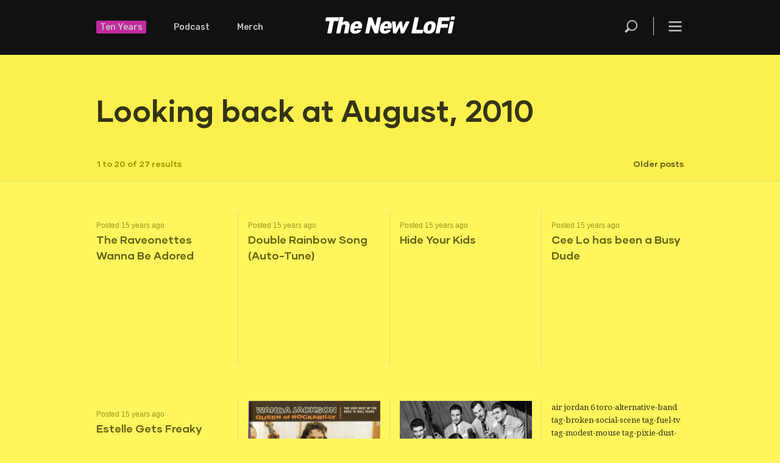

--- FILE ---
content_type: text/html; charset=UTF-8
request_url: https://thenewlofi.com/2010/08/
body_size: 10314
content:
<!DOCTYPE html>
<html lang="en-US" class="no-js no-svg">
<head>
<!-- Google tag (gtag.js) -->
<script async src="https://www.googletagmanager.com/gtag/js?id=G-5FF4T8BD45"></script>
<script>
  window.dataLayer = window.dataLayer || [];
  function gtag(){dataLayer.push(arguments);}
  gtag('js', new Date());

  gtag('config', 'G-5FF4T8BD45');
</script>
	
	
	
<meta charset="UTF-8">
<meta name="viewport" content="width=device-width, initial-scale=1">
<link rel="profile" href="https://gmpg.org/xfn/11">

<script>(function(html){html.className = html.className.replace(/\bno-js\b/,'js')})(document.documentElement);</script>
<title>15 years ago &#8211; The New LoFi</title>
<meta name='robots' content='max-image-preview:large' />
<link rel='dns-prefetch' href='//fonts.googleapis.com' />
<link href='https://fonts.gstatic.com' crossorigin rel='preconnect' />
<link rel="alternate" type="application/rss+xml" title="The New LoFi &raquo; Feed" href="https://thenewlofi.com/feed/" />
<link rel="alternate" type="application/rss+xml" title="The New LoFi &raquo; Comments Feed" href="https://thenewlofi.com/comments/feed/" />

<link rel="alternate" type="application/rss+xml" title="Podcast Feed: The New LoFi Mixtape (MP3 Feed)" href="https://thenewlofi.com/feed/mp3/" />
<link rel="alternate" type="application/rss+xml" title="Podcast Feed: The New LoFi Mixtape (Monthly Mixtape)" href="https://thenewlofi.com/feed/tnlf-mixtape/" />
<style id='wp-img-auto-sizes-contain-inline-css' type='text/css'>
img:is([sizes=auto i],[sizes^="auto," i]){contain-intrinsic-size:3000px 1500px}
/*# sourceURL=wp-img-auto-sizes-contain-inline-css */
</style>
<link rel='stylesheet' id='podlove-frontend-css-css' href='https://thenewlofi.com/wp-content/plugins/podlove-podcasting-plugin-for-wordpress/css/frontend.css?ver=1.0' type='text/css' media='all' />
<link rel='stylesheet' id='podlove-admin-font-css' href='https://thenewlofi.com/wp-content/plugins/podlove-podcasting-plugin-for-wordpress/css/admin-font.css?ver=4.2.7' type='text/css' media='all' />
<style id='wp-emoji-styles-inline-css' type='text/css'>

	img.wp-smiley, img.emoji {
		display: inline !important;
		border: none !important;
		box-shadow: none !important;
		height: 1em !important;
		width: 1em !important;
		margin: 0 0.07em !important;
		vertical-align: -0.1em !important;
		background: none !important;
		padding: 0 !important;
	}
/*# sourceURL=wp-emoji-styles-inline-css */
</style>
<style id='wp-block-library-inline-css' type='text/css'>
:root{--wp-block-synced-color:#7a00df;--wp-block-synced-color--rgb:122,0,223;--wp-bound-block-color:var(--wp-block-synced-color);--wp-editor-canvas-background:#ddd;--wp-admin-theme-color:#007cba;--wp-admin-theme-color--rgb:0,124,186;--wp-admin-theme-color-darker-10:#006ba1;--wp-admin-theme-color-darker-10--rgb:0,107,160.5;--wp-admin-theme-color-darker-20:#005a87;--wp-admin-theme-color-darker-20--rgb:0,90,135;--wp-admin-border-width-focus:2px}@media (min-resolution:192dpi){:root{--wp-admin-border-width-focus:1.5px}}.wp-element-button{cursor:pointer}:root .has-very-light-gray-background-color{background-color:#eee}:root .has-very-dark-gray-background-color{background-color:#313131}:root .has-very-light-gray-color{color:#eee}:root .has-very-dark-gray-color{color:#313131}:root .has-vivid-green-cyan-to-vivid-cyan-blue-gradient-background{background:linear-gradient(135deg,#00d084,#0693e3)}:root .has-purple-crush-gradient-background{background:linear-gradient(135deg,#34e2e4,#4721fb 50%,#ab1dfe)}:root .has-hazy-dawn-gradient-background{background:linear-gradient(135deg,#faaca8,#dad0ec)}:root .has-subdued-olive-gradient-background{background:linear-gradient(135deg,#fafae1,#67a671)}:root .has-atomic-cream-gradient-background{background:linear-gradient(135deg,#fdd79a,#004a59)}:root .has-nightshade-gradient-background{background:linear-gradient(135deg,#330968,#31cdcf)}:root .has-midnight-gradient-background{background:linear-gradient(135deg,#020381,#2874fc)}:root{--wp--preset--font-size--normal:16px;--wp--preset--font-size--huge:42px}.has-regular-font-size{font-size:1em}.has-larger-font-size{font-size:2.625em}.has-normal-font-size{font-size:var(--wp--preset--font-size--normal)}.has-huge-font-size{font-size:var(--wp--preset--font-size--huge)}.has-text-align-center{text-align:center}.has-text-align-left{text-align:left}.has-text-align-right{text-align:right}.has-fit-text{white-space:nowrap!important}#end-resizable-editor-section{display:none}.aligncenter{clear:both}.items-justified-left{justify-content:flex-start}.items-justified-center{justify-content:center}.items-justified-right{justify-content:flex-end}.items-justified-space-between{justify-content:space-between}.screen-reader-text{border:0;clip-path:inset(50%);height:1px;margin:-1px;overflow:hidden;padding:0;position:absolute;width:1px;word-wrap:normal!important}.screen-reader-text:focus{background-color:#ddd;clip-path:none;color:#444;display:block;font-size:1em;height:auto;left:5px;line-height:normal;padding:15px 23px 14px;text-decoration:none;top:5px;width:auto;z-index:100000}html :where(.has-border-color){border-style:solid}html :where([style*=border-top-color]){border-top-style:solid}html :where([style*=border-right-color]){border-right-style:solid}html :where([style*=border-bottom-color]){border-bottom-style:solid}html :where([style*=border-left-color]){border-left-style:solid}html :where([style*=border-width]){border-style:solid}html :where([style*=border-top-width]){border-top-style:solid}html :where([style*=border-right-width]){border-right-style:solid}html :where([style*=border-bottom-width]){border-bottom-style:solid}html :where([style*=border-left-width]){border-left-style:solid}html :where(img[class*=wp-image-]){height:auto;max-width:100%}:where(figure){margin:0 0 1em}html :where(.is-position-sticky){--wp-admin--admin-bar--position-offset:var(--wp-admin--admin-bar--height,0px)}@media screen and (max-width:600px){html :where(.is-position-sticky){--wp-admin--admin-bar--position-offset:0px}}

/*# sourceURL=wp-block-library-inline-css */
</style>
<style id='classic-theme-styles-inline-css' type='text/css'>
/*! This file is auto-generated */
.wp-block-button__link{color:#fff;background-color:#32373c;border-radius:9999px;box-shadow:none;text-decoration:none;padding:calc(.667em + 2px) calc(1.333em + 2px);font-size:1.125em}.wp-block-file__button{background:#32373c;color:#fff;text-decoration:none}
/*# sourceURL=/wp-includes/css/classic-themes.min.css */
</style>
<link rel='stylesheet' id='twentyseventeen-fonts-css' href='https://fonts.googleapis.com/css?family=Libre+Franklin%3A300%2C300i%2C400%2C400i%2C600%2C600i%2C800%2C800i&#038;subset=latin%2Clatin-ext' type='text/css' media='all' />
<link rel='stylesheet' id='twentyseventeen-style-css' href='https://thenewlofi.com/wp-content/themes/cmylofi_v03/style.css?ver=6.9' type='text/css' media='all' />
<script>if (document.location.protocol != "https:") { document.location = document.URL.replace(/^http:/i, "https:"); }</script><script type="text/javascript" src="https://thenewlofi.com/wp-content/plugins/podlove-web-player/web-player/embed.js?ver=5.9.2" id="podlove-web-player-player-js"></script>
<script type="text/javascript" src="https://thenewlofi.com/wp-content/plugins/podlove-web-player/js/cache.js?ver=5.9.2" id="podlove-web-player-player-cache-js"></script>
<script type="text/javascript" src="https://thenewlofi.com/wp-content/plugins/related-posts-thumbnails/assets/js/front.min.js?ver=4.3.1" id="rpt_front_style-js"></script>
<script type="text/javascript" src="https://thenewlofi.com/wp-includes/js/jquery/jquery.min.js?ver=3.7.1" id="jquery-core-js"></script>
<script type="text/javascript" src="https://thenewlofi.com/wp-includes/js/jquery/jquery-migrate.min.js?ver=3.4.1" id="jquery-migrate-js"></script>
<script type="text/javascript" src="https://thenewlofi.com/wp-content/plugins/related-posts-thumbnails/assets/js/lazy-load.js?ver=4.3.1" id="rpt-lazy-load-js"></script>
<link rel="https://api.w.org/" href="https://thenewlofi.com/wp-json/" /><link rel="EditURI" type="application/rsd+xml" title="RSD" href="https://thenewlofi.com/xmlrpc.php?rsd" />
<meta name="generator" content="WordPress 6.9" />
        <style>
            #related_posts_thumbnails li {
                border-right: 1px solid #dddddd;
                background-color: #fbee5d            }

            #related_posts_thumbnails li:hover {
                background-color: #fbee5d;
            }

            .relpost_content {
                font-size: 20px;
                color: #666314;
            }

            .relpost-block-single {
                background-color: #fbee5d;
                border-right: 1px solid #dddddd;
                border-left: 1px solid #dddddd;
                margin-right: -1px;
            }

            .relpost-block-single:hover {
                background-color: #fbee5d;
            }
        </style>

            
<link rel="shortcut icon" href="https://thenewlofi.com/wp-content/themes/cmylofi_v03/gui/lofi_favicon.ico" type="image/x-icon" />
      
      
      

<link rel="preload" as="font" href="https://thenewlofi.com/wp-content/fonts/gilmer-bold.woff2" type="font/woff2" crossorigin="anonymous" />
<link rel="preload" as="font" href="https://thenewlofi.com/wp-content/fonts/gilmer-bold.woff" type="font/woff2" crossorigin="anonymous" />


<link rel="preload" as="font" href="https://thenewlofi.com/wp-content/fonts/gilmer-regular.woff2" type="font/woff2" crossorigin="anonymous" />
<link rel="preload" as="font" href="https://thenewlofi.com/wp-content/fonts/gilmer-regular.woff" type="font/woff2" crossorigin="anonymous" />
    

<link href="https://fonts.googleapis.com/css?family=Rubik:300,500,700" rel="stylesheet">

    
<link href="https://fonts.googleapis.com/css?family=Vollkorn" rel="stylesheet">
<link href="https://fonts.googleapis.com/css?family=Source+Serif+Pro" rel="stylesheet">
<link href="https://fonts.googleapis.com/css?family=Noto+Serif" rel="stylesheet">
<link href="https://fonts.googleapis.com/css?family=Song+Myung" rel="stylesheet">
<link href="https://fonts.googleapis.com/css?family=Noto+Serif+JP:300" rel="stylesheet">
    
    
    
<link rel="stylesheet" href="https://thenewlofi.com/wp-content/themes/cmylofi_v03/css/global.css" />
<link rel="stylesheet" href="https://thenewlofi.com/wp-content/themes/cmylofi_v03/css/home.css" />
<link rel="stylesheet" href="https://thenewlofi.com/wp-content/themes/cmylofi_v03/css/single-v01.css" />
<link rel="stylesheet" href="https://thenewlofi.com/wp-content/themes/cmylofi_v03/css/results.css" />
<link rel="stylesheet" href="https://thenewlofi.com/wp-content/themes/cmylofi_v03/css/about.css" />
<link rel="stylesheet" href="https://thenewlofi.com/wp-content/themes/cmylofi_v03/css/tenyears.css" />
 <!-- 
<link rel="stylesheet" href="https://thenewlofi.com/wp-content/themes/cmylofi_v03/css/tile.css" />
-->
<link rel='stylesheet' media='screen and (max-width: 1280px)' href="https://thenewlofi.com/wp-content/themes/cmylofi_v03/css/1050.css"  />
<link rel='stylesheet' media='screen and (max-width: 1050px)' href="https://thenewlofi.com/wp-content/themes/cmylofi_v03/css/iphone.css"  />

    
    
<link rel="apple-touch-icon" href="https://thenewlofi.com/wp-content/themes/cmylofi_v03/gui/iphone_icon.png" sizes="57x57" />
<link rel="apple-touch-icon" href="https://thenewlofi.com/wp-content/themes/cmylofi_v03/gui/iphone_icon-72x72.png" sizes="72x72" />
<link rel="apple-touch-icon" href="https://thenewlofi.com/wp-content/themes/cmylofi_v03/gui/iphone_icon-114x114.png" sizes="114x114" />
<link rel="apple-touch-icon" href="https://thenewlofi.com/wp-content/themes/cmylofi_v03/gui/iphone_icon-192x192.png" sizes="192x192" />
    
    
    
    
      
<script type="text/javascript" src="https://thenewlofi.com/wp-content/themes/cmylofi_v03/js/menus.js"></script>  
<script type="text/javascript" src="https://thenewlofi.com/wp-content/themes/cmylofi_v03/js/videoresize.js"></script>   
<style> 
/* to the body element */
.noscroll { overflow: hidden; }

.overlay { 
   position: fixed; 
   overflow-y: scroll;
   top: 0; right: 0; bottom: 0; left: 0; }

	/* for some reason this aria code is being added to the related post thumbnails so that they don't appear. 
[aria-hidden="true"] { display: none; }
[aria-hidden="false"] { display: block; }
	*/
</style> 
    
    
    

    
</head>

<body data-rsssl=1 class="archive date wp-theme-cmylofi_v03 group-blog hfeed has-header-image page-two-column colors-light">
    
    
    
<main>

    
   <header>
     <h1><a href="/">The New LoFi</a></h1>
     <dl>
       <dt><a href="/ten/" style="background: #F3C; padding: 2px 6px; border-radius:2px; color:#fff;">Ten Years</a></dt>
       <dt><a href="/category/mixtapes/">Podcast</a></dt>
       <dt><a href="/merch/">Merch</a></dt> 
       <dt id="btn-menu" onclick="openNav()"><a href="javascript:void(0)" class="open-overlay">Menu</a></dt>
       <dt id="btn-menuclose" onclick="closeNav()"><a href="javascript:void(0)" class="close-overlay">&times;</a></dt>
       <dt id="btn-search" onclick="openSearch()"><a href="javascript:void(0)" >Search</a></dt>
     </dl>
   </header>
   
   
   <hr />
   
    
   <nav class="overlay" aria-hidden="true">
     <dl>
       <dt>The New LoFi</dt>
       <dd><a href="/about/">About</a></dd>
       <dd><a href="mailto:superfresh@thenewlofi.com">Contact</a></dd>
       <dd><a rel="nofollow" href="https://www.submithub.com/blog/the-new-lofi/">Submit Your Music</a></dd>
       <dd><a href="/apprenticeship/">Apprenticeship</a></dd>
       <dd><a href="https://www.thenewlofi.com/privacy-policy/">Privacy Policy</a></dd>
       <!-- <dd><a href="/support-tnlf/">Support</a></dd> -->
       <dt>Staff <a class="keys_words" href="https://odegardcarpets.com/fafbdgashop/sport/dlya-dosuga/kartyny-po-nomeram/161859722-almaznaya-mozaika-na-podramnike-strateg-premium-nizhnist-rozhevih">Алмазная мозаика на подрамнике strateg премиум ніжність рожевих півоній без підрамника розміром 40х50 см — цена 446 грн в каталоге Картины по номерам ✓ Купить товары для спорта по доступной цене на Шафе , Украина #161859722</a> Writers</dt>
       <dd><a href="/author/dbakun/">Damon Gregory</a></dd>
       <dd><a href="/author/jmichael/">James Michael</a></dd>
       <dd><a href="/author/jchristensen/">Jarrett Edmund</a></dd>
       <dd><a href="/author/buzoma/">Bobby Uzoma</a></dd>
       <dd><a href="/author/jdonovan/">James Donovan</a></dd>
       <dd><a href="/author/ncaruso/">Nico Carusoo</a></dd>
       <dd><a href="/author/blacey/">Bruno Lacey</a></dd>
       <dd><a href="/author/ccilliers/">Chris Cilliers</a></dd>
       <dd><a href="/author/tsurey/">Ol Wallace</a></dd>
    </dl>
       
     <dl>
       <dt>All Sections</dt>
       <dd><a href="/category/mixtapes/">Mixtapes</a></dd>
       <dd><a href="/archives/">The Archives</a></dd>
       <dd><a href="/category/fresh-music/">Latest</a></dd>
       <!-- <dd><a href="/category/radar/">News</a></dd> --> <!-- news, new releases, and "Music radar" becomes reposts from soundcloud -->
       <dd><a href="/category/interviews/">Interviews</a></dd> 
       <dd><a href="/category/stories/">Stories</a></dd>
       <dd><a href="/merch/">Merch</a></dd>
       <dd><a href="/ten/">Ten Years</a></dd>
       <!-- <dd><a href="xxx">Festivals</a></dd> -->
       <!--
       <dd><a href="xxx">Gear Reviews</a></dd>
       <dd><a href="xxx">News</a></dd>
       <dd><a href="xxx">Shop</a></dd> -->
       
       <dt>Social Media</dt>
       <dd><a rel="nofollow" href="https://soundcloud.com/thenewlofi" target="_blank">Soundcloud</a></dd>
       <dd><a rel="nofollow" href="https://www.instagram.com/thenewlofi/" target="_blank">Instagram</a></dd>
       <dd><a rel="nofollow" href="https://twitter.com/thenewlofi" target="_blank">Twitter</a></dd>
       <dd><a rel="nofollow" href="https://hypem.com/site/the+new+lofi/15524">The Hype Machine</a></dd>
       <!-- <dd><a href="xxx">YouTube</a></dd>
       <dd><a href="xxx">Vimeo</a></dd> -->
       <dd><a rel="nofollow" href="https://www.facebook.com/newlofi/" target="_blank">Facebook</a></dd>
       <dd><a rel="nofollow" href="https://open.spotify.com/user/thenewlofi" target="_blank">Spotify</a></dd>
	   <dd><a rel="nofollow" href="https://bsky.app/profile/thenewlofi.bsky.social" target="_blank">Bluesky</a></dd>
   </dl>
     
     <dl>
       <dt>Mixtapes</dt>
        <dd><a href="https://thenewlofi.com/christmas-in-the-islands/">Christmas In The Islands</a></dd>
        <dd><a href="https://thenewlofi.com/november-2025-mixtape/">November 2025 Mixtape</a></dd>
        <dd><a href="https://thenewlofi.com/october-2025-mixtape/">October 2025 Mixtape</a></dd>
        <dd><a href="https://thenewlofi.com/september-2025-mixtape/">September 2025 Mixtape</a></dd>
        <dd><a href="https://thenewlofi.com/august-2025-mixtape/">August 2025 Mixtape</a></dd>
        <dd><a href="https://thenewlofi.com/july-2025-mixtape/">July 2025 Mixtape</a></dd>
        <dd><a href="https://thenewlofi.com/june-2025-mixtape/">June 2025 Mixtape</a></dd>
        <dd><a href="https://thenewlofi.com/may-2025-mixtape/">May 2025 Mixtape</a></dd>
        <dd><a href="https://thenewlofi.com/april-2025-mixtape/">April 2025 Mixtape</a></dd>
        <dd><a href="https://thenewlofi.com/march-2025-mixtape/">March 2025 Mixtape</a></dd>
        <dd><a href="https://thenewlofi.com/february-2025-mixtape/">February 2025 Mixtape</a></dd>
        <dd><a href="https://thenewlofi.com/january-2025-mixtape/">January 2025 Mixtape</a></dd>
        <dd><a href="https://thenewlofi.com/christmas-at-the-movies-mixtape/">Christmas at the Movies Mixtape</a></dd>
        <dd><a href="https://thenewlofi.com/december-2024-mixtape/">December 2024 Mixtape</a></dd>
        <dd><a href="https://thenewlofi.com/november-2024-mixtape/">November 2024 Mixtape</a></dd>
 
       <dd class="more"><a href="/category/mixtapes/">&nbsp;+&nbsp;&nbsp;See all mixtapes</a></dd>
     </dl>
    
     <dl>
       <dt>Regulars</dt>
       <!-- <dd><a href="/category/motevideo-monday/">Montevideo Mondays</a></dd> -->
       <dd><a href="/category/festival-review/">Playback: Festival Reviews</a></dd>
       <dd><a href="/category/what-we-are-listening-to/">What We Are Listening To</a></dd>
       <dd><a href="/category/chillwave-wednesday/">Chillwave Wednesdays</a></dd>
       <!-- <dd><a href="/categroy/the-downlo/">The DownLo</a></dd> 
       <dd><a href="/category/new-lofinds/">The New LoFinds</a></dd> -->
       <dd><a href="/category/lofix/">Your LoFix</a></dd>
       <dd><a href="/category/throwback-thursday/">Throwback Thursday</a></dd>
       <dd><a href="/category/fresh-friday-mix/">Fresh Friday Mix</a></dd>
       <dd><a href="/category/the-weekend-fuzz/">The Weekend Fuzz</a></dd> 
       <!-- <dd><a href="/category/weekend-bangers/">Weekend Bangers</a></dd> -->
       <dd><a href="/category/soul-sunday/">Soul Sunday</a></dd>
	   <dd><a href="/category/jazz-underground/">Jazz Underground</a></dd>
       
       <dt><a href="/category/mixtapes/" style="opacity: 1;">Podcast: Monthly Mixtape</a></dt>
       <dd><a rel="nofollow" href="https://podcasts.apple.com/gb/podcast/the-new-lofi-mixtape/id1504713949" target="_blank">Apple Podcasts</a></dd>
       <dd><a rel="nofollow" href="https://play.acast.com/s/the-new-lofi-mixtape" target="_blank">Acast</a></dd>
       <dd><a rel="nofollow" href="https://www.stitcher.com/show/the-new-lofi-monthly-mixtape" target="_blank">Stitcher</a></dd>
       <dd><a rel="nofollow" href="https://music.amazon.com/podcasts/e98c3c5e-050b-42ed-a6cc-a583003e146c/THE-NEW-LOFI-MIXTAPE" target="_blank">Amazon Music</a></dd>
     </dl>
       

       
   
   </nav>

    <div id="search">
 	   

<form role="search" method="get" class="search-form" id="searchForm" action="https://thenewlofi.com/">
	<label for="search-form-6971dc4053cca">
		<span class="screen-reader-text">Search for:</span>
	</label>
	<input type="search" id="search-form-6971dc4053cca" class="search-field" placeholder="Search &hellip;" value="" name="s" autocomplete="off"  /><span id="btn-searchclose" onclick="closeSearchBTN()"><a href="javascript:void(0)">&times;</a></span>
	<button type="submit" class="search-submit"><svg class="icon icon-search" aria-hidden="true" role="img"> <use href="#icon-search" xlink:href="#icon-search"></use> </svg><span class="screen-reader-text">Search</span></button>
</form>
    </div>

   
   <hr />
    
    

    
    
    

	


<section id="resultshead">

 			                        
            

 	   	  		<h2 class="pagetitle">Looking back at August, 2010</h2>
 	        
      
   	  
  
 
     
     <dl class="pagination">
     <dt>1 to 20 of 27 results</dt><dd class="older"><a href="https://thenewlofi.com/2010/08/page/2/" >Older posts</a></dd><dd class="newer"></dd>     </dl>
   
   </section>
   
   
   <section id="results">



		        
        
		
		
		
        
			
   

<article id="post-1554" class="post" class="post-1554 post type-post status-publish format-standard hentry category-uncategorized tag-the-raveonettes">
	
	
    
	
        
        
  
  
    <!-- the post_type = post--><div class="entry-meta"><span>Posted 15 years ago</span></div><!-- .entry-meta -->        
        
        
 <h4 class="entry-title"><a href="https://thenewlofi.com/the-raveonettes-wanna-be-adored/" rel="bookmark">The Raveonettes Wanna Be Adored</a></h4>            
            
        
        
	
</article><!-- .post #post-## -->

   

<article id="post-1545" class="post" class="post-1545 post type-post status-publish format-standard has-post-thumbnail hentry category-uncategorized tag-double-rainbow tag-double-rainbow-song tag-doublerainbow-mp3 tag-download-double-rainbow-song tag-paul-vasquez tag-the-gregory-brothers">
	
	
    
	
        
        
  
  
    <!-- the post_type = post--><div class="entry-meta"><span>Posted 15 years ago</span></div><!-- .entry-meta -->        
        
        
 <h4 class="entry-title"><a href="https://thenewlofi.com/double-rainbow-song-auto-tune/" rel="bookmark">Double Rainbow Song (Auto-Tune)</a></h4>            
            
        
        
	
</article><!-- .post #post-## -->

   

<article id="post-1599" class="post" class="post-1599 post type-post status-publish format-standard hentry category-fresh-music">
	
	
    
	
        
        
  
  
    <!-- the post_type = post--><div class="entry-meta"><span>Posted 15 years ago</span></div><!-- .entry-meta -->        
        
        
 <h4 class="entry-title"><a href="https://thenewlofi.com/hide-your-kids/" rel="bookmark">Hide Your Kids</a></h4>            
            
        
        
	
</article><!-- .post #post-## -->

   

<article id="post-1535" class="post" class="post-1535 post type-post status-publish format-standard has-post-thumbnail hentry category-uncategorized tag-cee-lo">
	
	
    
	
        
        
  
  
    <!-- the post_type = post--><div class="entry-meta"><span>Posted 15 years ago</span></div><!-- .entry-meta -->        
        
        
 <h4 class="entry-title"><a href="https://thenewlofi.com/cee-lo-has-been-a-busy-dude/" rel="bookmark">Cee Lo has been a Busy Dude</a></h4>            
            
        
        
	
</article><!-- .post #post-## -->

   

<article id="post-1531" class="post" class="post-1531 post type-post status-publish format-standard has-post-thumbnail hentry category-uncategorized tag-estelle tag-kardinal-offishall">
	
	
    
	
        
        
  
  
    <!-- the post_type = post--><div class="entry-meta"><span>Posted 15 years ago</span></div><!-- .entry-meta -->        
        
        
 <h4 class="entry-title"><a href="https://thenewlofi.com/estelle-gets-freaky/" rel="bookmark">Estelle Gets Freaky</a></h4>            
            
        
        
	
</article><!-- .post #post-## -->

   

<article id="post-1287" class="post" class="post-1287 post type-post status-publish format-standard has-post-thumbnail hentry category-uncategorized tag-a-party-going-on tag-cafe-racer tag-jack-white tag-riot-in-cell-block-9 tag-rockabilly tag-sticks-and-stones tag-wanda-jackson">
	
	
    
	
    		<!--
        <div class="post-thumbnail">
			<a href="https://thenewlofi.com/ms-jackson-the-sex/">
				<img width="1196" height="1200" src="https://thenewlofi.com/wp-content/uploads/2010/08/Front.jpg" class="attachment-twentyseventeen-featured-image size-twentyseventeen-featured-image wp-post-image" alt="" decoding="async" srcset="https://thenewlofi.com/wp-content/uploads/2010/08/Front.jpg 1392w, https://thenewlofi.com/wp-content/uploads/2010/08/Front-150x150.jpg 150w, https://thenewlofi.com/wp-content/uploads/2010/08/Front-298x300.jpg 298w, https://thenewlofi.com/wp-content/uploads/2010/08/Front-1020x1024.jpg 1020w" sizes="(max-width: 767px) 89vw, (max-width: 1000px) 54vw, (max-width: 1071px) 543px, 580px" />			</a>
		</div>
         -->
        <!-- .post-thumbnail -->
        <figure>
			<a href="https://thenewlofi.com/ms-jackson-the-sex/">
								<img width="219" height="220" src="https://thenewlofi.com/wp-content/uploads/2010/08/Front.jpg" class="attachment-homepage-thumbnail size-homepage-thumbnail wp-post-image" alt="" decoding="async" srcset="https://thenewlofi.com/wp-content/uploads/2010/08/Front.jpg 1392w, https://thenewlofi.com/wp-content/uploads/2010/08/Front-150x150.jpg 150w, https://thenewlofi.com/wp-content/uploads/2010/08/Front-298x300.jpg 298w, https://thenewlofi.com/wp-content/uploads/2010/08/Front-1020x1024.jpg 1020w" sizes="(max-width: 767px) 89vw, (max-width: 1000px) 54vw, (max-width: 1071px) 543px, 580px" />                
                			</a>
            </figure>
        
	    
        
  
  
    <!-- the post_type = post--><div class="entry-meta"><span>Posted 15 years ago</span></div><!-- .entry-meta -->        
        
        
 <h4 class="entry-title"><a href="https://thenewlofi.com/ms-jackson-the-sex/" rel="bookmark">Ms Jackson = The Sex</a></h4>            
            
        
        
	
</article><!-- .post #post-## -->

   

<article id="post-1500" class="post" class="post-1500 post type-post status-publish format-standard has-post-thumbnail hentry category-uncategorized tag-happy-thursday tag-renato-caroso">
	
	
    
	
    		<!--
        <div class="post-thumbnail">
			<a href="https://thenewlofi.com/we-no-speak-americano-on-thursday/">
				<img width="500" height="284" src="https://thenewlofi.com/wp-content/uploads/2010/08/renato_carosone.jpg" class="attachment-twentyseventeen-featured-image size-twentyseventeen-featured-image wp-post-image" alt="" decoding="async" loading="lazy" srcset="https://thenewlofi.com/wp-content/uploads/2010/08/renato_carosone.jpg 500w, https://thenewlofi.com/wp-content/uploads/2010/08/renato_carosone-300x170.jpg 300w" sizes="(max-width: 767px) 89vw, (max-width: 1000px) 54vw, (max-width: 1071px) 543px, 580px" />			</a>
		</div>
         -->
        <!-- .post-thumbnail -->
        <figure>
			<a href="https://thenewlofi.com/we-no-speak-americano-on-thursday/">
								<img width="336" height="191" src="https://thenewlofi.com/wp-content/uploads/2010/08/renato_carosone.jpg" class="attachment-homepage-thumbnail size-homepage-thumbnail wp-post-image" alt="" decoding="async" loading="lazy" srcset="https://thenewlofi.com/wp-content/uploads/2010/08/renato_carosone.jpg 500w, https://thenewlofi.com/wp-content/uploads/2010/08/renato_carosone-300x170.jpg 300w" sizes="(max-width: 767px) 89vw, (max-width: 1000px) 54vw, (max-width: 1071px) 543px, 580px" />                
                			</a>
            </figure>
        
	    
        
  
  
    <!-- the post_type = post--><div class="entry-meta"><span>Posted 15 years ago</span></div><!-- .entry-meta -->        
        
        
 <h4 class="entry-title"><a href="https://thenewlofi.com/we-no-speak-americano-on-thursday/" rel="bookmark">We No Speak Americano On Thursday</a></h4>            
            
        
        
	
</article><!-- .post #post-## -->

   

<article id="post-1474" class="post" class="post-1474 post type-post status-publish format-standard has-post-thumbnail hentry category-uncategorized tag-best <a class="keys_words" href="/fcchfkshop">air jordan 6 toro</a>-alternative-band tag-broken-social-scene tag-fuel-tv tag-modest-mouse tag-pixie-dust-on-the-blood-range tag-san-diego-indie-music tag-san-diego-music-awards tag-sdma tag-swim-party tag-the-kids-are-a-drag">
	
	
    
	
    		<!--
        <div class="post-thumbnail">
			<a href="https://thenewlofi.com/vote-swim-party-sdma-2010/">
				<img width="600" height="600" src="https://thenewlofi.com/wp-content/uploads/2010/08/SP.jpg" class="attachment-twentyseventeen-featured-image size-twentyseventeen-featured-image wp-post-image" alt="" decoding="async" loading="lazy" srcset="https://thenewlofi.com/wp-content/uploads/2010/08/SP.jpg 600w, https://thenewlofi.com/wp-content/uploads/2010/08/SP-150x150.jpg 150w, https://thenewlofi.com/wp-content/uploads/2010/08/SP-300x300.jpg 300w" sizes="(max-width: 767px) 89vw, (max-width: 1000px) 54vw, (max-width: 1071px) 543px, 580px" />			</a>
		</div>
         -->
        <!-- .post-thumbnail -->
        <figure>
			<a href="https://thenewlofi.com/vote-swim-party-sdma-2010/">
								<img width="220" height="220" src="https://thenewlofi.com/wp-content/uploads/2010/08/SP.jpg" class="attachment-homepage-thumbnail size-homepage-thumbnail wp-post-image" alt="" decoding="async" loading="lazy" srcset="https://thenewlofi.com/wp-content/uploads/2010/08/SP.jpg 600w, https://thenewlofi.com/wp-content/uploads/2010/08/SP-150x150.jpg 150w, https://thenewlofi.com/wp-content/uploads/2010/08/SP-300x300.jpg 300w" sizes="(max-width: 767px) 89vw, (max-width: 1000px) 54vw, (max-width: 1071px) 543px, 580px" />                
                			</a>
            </figure>
        
	    
        
  
  
    <!-- the post_type = post--><div class="entry-meta"><span>Posted 15 years ago</span></div><!-- .entry-meta -->        
        
        
 <h4 class="entry-title"><a href="https://thenewlofi.com/vote-swim-party-sdma-2010/" rel="bookmark">Vote YES! SWIM PARTY SDMA&#8217;s 2010</a></h4>            
            
        
        
	
</article><!-- .post #post-## -->

   

<article id="post-1383" class="post" class="post-1383 post type-post status-publish format-standard has-post-thumbnail hentry category-uncategorized tag-royksopp">
	
	
    
	
    		<!--
        <div class="post-thumbnail">
			<a href="https://thenewlofi.com/new-royksopp-senior/">
				<img width="600" height="595" src="https://thenewlofi.com/wp-content/uploads/2010/08/royksopp-senior-web-600x595.jpg" class="attachment-twentyseventeen-featured-image size-twentyseventeen-featured-image wp-post-image" alt="" decoding="async" loading="lazy" srcset="https://thenewlofi.com/wp-content/uploads/2010/08/royksopp-senior-web-600x595.jpg 600w, https://thenewlofi.com/wp-content/uploads/2010/08/royksopp-senior-web-600x595-150x150.jpg 150w, https://thenewlofi.com/wp-content/uploads/2010/08/royksopp-senior-web-600x595-300x297.jpg 300w" sizes="(max-width: 767px) 89vw, (max-width: 1000px) 54vw, (max-width: 1071px) 543px, 580px" />			</a>
		</div>
         -->
        <!-- .post-thumbnail -->
        <figure>
			<a href="https://thenewlofi.com/new-royksopp-senior/">
								<img width="222" height="220" src="https://thenewlofi.com/wp-content/uploads/2010/08/royksopp-senior-web-600x595.jpg" class="attachment-homepage-thumbnail size-homepage-thumbnail wp-post-image" alt="" decoding="async" loading="lazy" srcset="https://thenewlofi.com/wp-content/uploads/2010/08/royksopp-senior-web-600x595.jpg 600w, https://thenewlofi.com/wp-content/uploads/2010/08/royksopp-senior-web-600x595-150x150.jpg 150w, https://thenewlofi.com/wp-content/uploads/2010/08/royksopp-senior-web-600x595-300x297.jpg 300w" sizes="(max-width: 767px) 89vw, (max-width: 1000px) 54vw, (max-width: 1071px) 543px, 580px" />                
                			</a>
            </figure>
        
	    
        
  
  
    <!-- the post_type = post--><div class="entry-meta"><span>Posted 15 years ago</span></div><!-- .entry-meta -->        
        
        
 <h4 class="entry-title"><a href="https://thenewlofi.com/new-royksopp-senior/" rel="bookmark">New Royksöpp: Senior</a></h4>            
            
        
        
	
</article><!-- .post #post-## -->

   

<article id="post-1459" class="post" class="post-1459 post type-post status-publish format-standard has-post-thumbnail hentry category-uncategorized tag-hurley tag-memories tag-weezer">
	
	
    
	
    		<!--
        <div class="post-thumbnail">
			<a href="https://thenewlofi.com/weezers-upcoming-album-hurley/">
				<img width="474" height="474" src="https://thenewlofi.com/wp-content/uploads/2010/08/100810-weezer-hurley-hmed-11a.grid-6x2.jpg" class="attachment-twentyseventeen-featured-image size-twentyseventeen-featured-image wp-post-image" alt="" decoding="async" loading="lazy" srcset="https://thenewlofi.com/wp-content/uploads/2010/08/100810-weezer-hurley-hmed-11a.grid-6x2.jpg 474w, https://thenewlofi.com/wp-content/uploads/2010/08/100810-weezer-hurley-hmed-11a.grid-6x2-150x150.jpg 150w, https://thenewlofi.com/wp-content/uploads/2010/08/100810-weezer-hurley-hmed-11a.grid-6x2-300x300.jpg 300w" sizes="(max-width: 767px) 89vw, (max-width: 1000px) 54vw, (max-width: 1071px) 543px, 580px" />			</a>
		</div>
         -->
        <!-- .post-thumbnail -->
        <figure>
			<a href="https://thenewlofi.com/weezers-upcoming-album-hurley/">
								<img width="220" height="220" src="https://thenewlofi.com/wp-content/uploads/2010/08/100810-weezer-hurley-hmed-11a.grid-6x2.jpg" class="attachment-homepage-thumbnail size-homepage-thumbnail wp-post-image" alt="" decoding="async" loading="lazy" srcset="https://thenewlofi.com/wp-content/uploads/2010/08/100810-weezer-hurley-hmed-11a.grid-6x2.jpg 474w, https://thenewlofi.com/wp-content/uploads/2010/08/100810-weezer-hurley-hmed-11a.grid-6x2-150x150.jpg 150w, https://thenewlofi.com/wp-content/uploads/2010/08/100810-weezer-hurley-hmed-11a.grid-6x2-300x300.jpg 300w" sizes="(max-width: 767px) 89vw, (max-width: 1000px) 54vw, (max-width: 1071px) 543px, 580px" />                
                			</a>
            </figure>
        
	    
        
  
  
    <!-- the post_type = post--><div class="entry-meta"><span>Posted 15 years ago</span></div><!-- .entry-meta -->        
        
        
 <h4 class="entry-title"><a href="https://thenewlofi.com/weezers-upcoming-album-hurley/" rel="bookmark">Weezer&#8217;s Upcoming Album; Hurley</a></h4>            
            
        
        
	
</article><!-- .post #post-## -->

   

<article id="post-1438" class="post" class="post-1438 post type-post status-publish format-standard has-post-thumbnail hentry category-uncategorized tag-annie tag-architecture-in-helsinki tag-au-revoir-simone tag-bloc-party tag-casiokids tag-fifa-10 tag-fot-i-hose tag-hot-chip tag-hot-club-de-paris tag-junkboy tag-kate-nash tag-moshi-moshi-records tag-royksopp tag-slow-club tag-the-rakes tag-the-whitest-boy-alive tag-tilly-and-the-wall tag-yeti">
	
	
    
	
        
        
  
  
    <!-- the post_type = post--><div class="entry-meta"><span>Posted 15 years ago</span></div><!-- .entry-meta -->        
        
        
 <h4 class="entry-title"><a href="https://thenewlofi.com/casiokids-norway-u-s-dates/" rel="bookmark">Norway&#8217;s Casiokids U.S. Dates</a></h4>            
            
        
        
	
</article><!-- .post #post-## -->

   

<article id="post-1413" class="post" class="post-1413 post type-post status-publish format-standard has-post-thumbnail hentry category-uncategorized tag-jack-white tag-juicebox tag-julian-casablancas tag-lady-gaga tag-last-nite tag-live-set tag-lollapalooza-2010 tag-lollapalooza-mp3 tag-new-york-city-cops tag-the-strokes tag-the-strokes-reunion tag-this-is-it tag-white-stripes">
	
	
    
	
    		<!--
        <div class="post-thumbnail">
			<a href="https://thenewlofi.com/the-strokes-reunion-lollapalooza/">
				<img width="497" height="331" src="https://thenewlofi.com/wp-content/uploads/2010/08/Screen-shot-2010-08-14-at-10.52.12-PM.png" class="attachment-twentyseventeen-featured-image size-twentyseventeen-featured-image wp-post-image" alt="" decoding="async" loading="lazy" srcset="https://thenewlofi.com/wp-content/uploads/2010/08/Screen-shot-2010-08-14-at-10.52.12-PM.png 497w, https://thenewlofi.com/wp-content/uploads/2010/08/Screen-shot-2010-08-14-at-10.52.12-PM-300x199.png 300w" sizes="(max-width: 767px) 89vw, (max-width: 1000px) 54vw, (max-width: 1071px) 543px, 580px" />			</a>
		</div>
         -->
        <!-- .post-thumbnail -->
        <figure>
			<a href="https://thenewlofi.com/the-strokes-reunion-lollapalooza/">
								<img width="330" height="220" src="https://thenewlofi.com/wp-content/uploads/2010/08/Screen-shot-2010-08-14-at-10.52.12-PM.png" class="attachment-homepage-thumbnail size-homepage-thumbnail wp-post-image" alt="" decoding="async" loading="lazy" srcset="https://thenewlofi.com/wp-content/uploads/2010/08/Screen-shot-2010-08-14-at-10.52.12-PM.png 497w, https://thenewlofi.com/wp-content/uploads/2010/08/Screen-shot-2010-08-14-at-10.52.12-PM-300x199.png 300w" sizes="(max-width: 767px) 89vw, (max-width: 1000px) 54vw, (max-width: 1071px) 543px, 580px" />                
                			</a>
            </figure>
        
	    
        
  
  
    <!-- the post_type = post--><div class="entry-meta"><span>Posted 15 years ago</span></div><!-- .entry-meta -->        
        
        
 <h4 class="entry-title"><a href="https://thenewlofi.com/the-strokes-reunion-lollapalooza/" rel="bookmark">The Strokes Reunion (Lollapalooza Live Set)</a></h4>            
            
        
        
	
</article><!-- .post #post-## -->

   

<article id="post-1401" class="post" class="post-1401 post type-post status-publish format-standard has-post-thumbnail hentry category-uncategorized tag-2-weak tag-cafe-du-nord tag-casiokids tag-einar-stokka tag-grizzly-bear tag-k-flay tag-kickdrums tag-light-pollution tag-remix tag-too-week tag-two-weaks">
	
	
    
	
    		<!--
        <div class="post-thumbnail">
			<a href="https://thenewlofi.com/k-flay-2-weak/">
				<img width="500" height="333" src="https://thenewlofi.com/wp-content/uploads/2010/08/k_flay-20100804.jpg" class="attachment-twentyseventeen-featured-image size-twentyseventeen-featured-image wp-post-image" alt="" decoding="async" loading="lazy" srcset="https://thenewlofi.com/wp-content/uploads/2010/08/k_flay-20100804.jpg 500w, https://thenewlofi.com/wp-content/uploads/2010/08/k_flay-20100804-300x199.jpg 300w" sizes="(max-width: 767px) 89vw, (max-width: 1000px) 54vw, (max-width: 1071px) 543px, 580px" />			</a>
		</div>
         -->
        <!-- .post-thumbnail -->
        <figure>
			<a href="https://thenewlofi.com/k-flay-2-weak/">
								<img width="330" height="220" src="https://thenewlofi.com/wp-content/uploads/2010/08/k_flay-20100804.jpg" class="attachment-homepage-thumbnail size-homepage-thumbnail wp-post-image" alt="" decoding="async" loading="lazy" srcset="https://thenewlofi.com/wp-content/uploads/2010/08/k_flay-20100804.jpg 500w, https://thenewlofi.com/wp-content/uploads/2010/08/k_flay-20100804-300x199.jpg 300w" sizes="(max-width: 767px) 89vw, (max-width: 1000px) 54vw, (max-width: 1071px) 543px, 580px" />                
                			</a>
            </figure>
        
	    
        
  
  
    <!-- the post_type = post--><div class="entry-meta"><span>Posted 15 years ago</span></div><!-- .entry-meta -->        
        
        
 <h4 class="entry-title"><a href="https://thenewlofi.com/k-flay-2-weak/" rel="bookmark">K.Flay VS Grizzly Bear &#8220;2 Weak&#8221;</a></h4>            
            
        
        
	
</article><!-- .post #post-## -->

   

<article id="post-1388" class="post" class="post-1388 post type-post status-publish format-standard has-post-thumbnail hentry category-uncategorized tag-boom-bip tag-classixx tag-hard-rock-hotel-casino tag-jessica-6 tag-polltradeshow tag-vegas tag-yacht">
	
	
    
	
    		<!--
        <div class="post-thumbnail">
			<a href="https://thenewlofi.com/jessica-6-fun-girl-byzar-remix/">
				<img width="613" height="896" src="https://thenewlofi.com/wp-content/uploads/2010/08/pool_trade_show.jpg" class="attachment-twentyseventeen-featured-image size-twentyseventeen-featured-image wp-post-image" alt="" decoding="async" loading="lazy" srcset="https://thenewlofi.com/wp-content/uploads/2010/08/pool_trade_show.jpg 613w, https://thenewlofi.com/wp-content/uploads/2010/08/pool_trade_show-205x300.jpg 205w" sizes="(max-width: 767px) 89vw, (max-width: 1000px) 54vw, (max-width: 1071px) 543px, 580px" />			</a>
		</div>
         -->
        <!-- .post-thumbnail -->
        <figure>
			<a href="https://thenewlofi.com/jessica-6-fun-girl-byzar-remix/">
								<img width="151" height="220" src="https://thenewlofi.com/wp-content/uploads/2010/08/pool_trade_show.jpg" class="attachment-homepage-thumbnail size-homepage-thumbnail wp-post-image" alt="" decoding="async" loading="lazy" srcset="https://thenewlofi.com/wp-content/uploads/2010/08/pool_trade_show.jpg 613w, https://thenewlofi.com/wp-content/uploads/2010/08/pool_trade_show-205x300.jpg 205w" sizes="(max-width: 767px) 89vw, (max-width: 1000px) 54vw, (max-width: 1071px) 543px, 580px" />                
                			</a>
            </figure>
        
	    
        
  
  
    <!-- the post_type = post--><div class="entry-meta"><span>Posted 15 years ago</span></div><!-- .entry-meta -->        
        
        
 <h4 class="entry-title"><a href="https://thenewlofi.com/jessica-6-fun-girl-byzar-remix/" rel="bookmark">Jessica 6 &#8211; Fun Girl World War Walter Remix</a></h4>            
            
        
        
	
</article><!-- .post #post-## -->

   

<article id="post-1386" class="post" class="post-1386 post type-post status-publish format-standard has-post-thumbnail hentry category-featured category-uncategorized tag-laserkraft-3d">
	
	
    
	
        
        
  
  
    <!-- the post_type = post--><div class="entry-meta"><span>Posted 15 years ago</span></div><!-- .entry-meta -->        
        
        
 <h4 class="entry-title"><a href="https://thenewlofi.com/laserkraft-3d-nein-mann/" rel="bookmark">Laserkraft 3D. Nein Mann</a></h4>            
            
        
        
	
</article><!-- .post #post-## -->

   

<article id="post-1299" class="post" class="post-1299 post type-post status-publish format-standard has-post-thumbnail hentry category-uncategorized tag-happy-thursday">
	
	
    
	
    		<!--
        <div class="post-thumbnail">
			<a href="https://thenewlofi.com/what-do-la-roux-moby-nelly-furtado-and-daft-punk-have-in-common/">
				<img width="500" height="500" src="https://thenewlofi.com/wp-content/uploads/2010/08/theNewLoFi.jpg" class="attachment-twentyseventeen-featured-image size-twentyseventeen-featured-image wp-post-image" alt="" decoding="async" loading="lazy" srcset="https://thenewlofi.com/wp-content/uploads/2010/08/theNewLoFi.jpg 500w, https://thenewlofi.com/wp-content/uploads/2010/08/theNewLoFi-150x150.jpg 150w, https://thenewlofi.com/wp-content/uploads/2010/08/theNewLoFi-300x300.jpg 300w" sizes="(max-width: 767px) 89vw, (max-width: 1000px) 54vw, (max-width: 1071px) 543px, 580px" />			</a>
		</div>
         -->
        <!-- .post-thumbnail -->
        <figure>
			<a href="https://thenewlofi.com/what-do-la-roux-moby-nelly-furtado-and-daft-punk-have-in-common/">
								<img width="220" height="220" src="https://thenewlofi.com/wp-content/uploads/2010/08/theNewLoFi.jpg" class="attachment-homepage-thumbnail size-homepage-thumbnail wp-post-image" alt="" decoding="async" loading="lazy" srcset="https://thenewlofi.com/wp-content/uploads/2010/08/theNewLoFi.jpg 500w, https://thenewlofi.com/wp-content/uploads/2010/08/theNewLoFi-150x150.jpg 150w, https://thenewlofi.com/wp-content/uploads/2010/08/theNewLoFi-300x300.jpg 300w" sizes="(max-width: 767px) 89vw, (max-width: 1000px) 54vw, (max-width: 1071px) 543px, 580px" />                
                			</a>
            </figure>
        
	    
        
  
  
    <!-- the post_type = post--><div class="entry-meta"><span>Posted 15 years ago</span></div><!-- .entry-meta -->        
        
        
 <h4 class="entry-title"><a href="https://thenewlofi.com/what-do-la-roux-moby-nelly-furtado-and-daft-punk-have-in-common/" rel="bookmark">Triphop Meets Dubstep</a></h4>            
            
        
        
	
</article><!-- .post #post-## -->

   

<article id="post-1349" class="post" class="post-1349 post type-post status-publish format-standard has-post-thumbnail hentry category-mix tag-broken-bells tag-charlotte-gainsbourg tag-common tag-discovery tag-elastic-band tag-grand-national tag-kate-nash tag-lindsay-amat tag-mouths-cradle tag-neon-indian tag-nice-nice tag-non-celebrity-playlist tag-sleigh-bells tag-slightly-stupid tag-surfer-blood tag-toro-y-moi tag-washed-out">
	
	
    
	
    		<!--
        <div class="post-thumbnail">
			<a href="https://thenewlofi.com/lins-non-celebrity-playlist/">
				<img width="500" height="500" src="https://thenewlofi.com/wp-content/uploads/2010/08/NONCELEB11.jpg" class="attachment-twentyseventeen-featured-image size-twentyseventeen-featured-image wp-post-image" alt="" decoding="async" loading="lazy" srcset="https://thenewlofi.com/wp-content/uploads/2010/08/NONCELEB11.jpg 500w, https://thenewlofi.com/wp-content/uploads/2010/08/NONCELEB11-150x150.jpg 150w, https://thenewlofi.com/wp-content/uploads/2010/08/NONCELEB11-300x300.jpg 300w" sizes="(max-width: 767px) 89vw, (max-width: 1000px) 54vw, (max-width: 1071px) 543px, 580px" />			</a>
		</div>
         -->
        <!-- .post-thumbnail -->
        <figure>
			<a href="https://thenewlofi.com/lins-non-celebrity-playlist/">
								<img width="220" height="220" src="https://thenewlofi.com/wp-content/uploads/2010/08/NONCELEB11.jpg" class="attachment-homepage-thumbnail size-homepage-thumbnail wp-post-image" alt="" decoding="async" loading="lazy" srcset="https://thenewlofi.com/wp-content/uploads/2010/08/NONCELEB11.jpg 500w, https://thenewlofi.com/wp-content/uploads/2010/08/NONCELEB11-150x150.jpg 150w, https://thenewlofi.com/wp-content/uploads/2010/08/NONCELEB11-300x300.jpg 300w" sizes="(max-width: 767px) 89vw, (max-width: 1000px) 54vw, (max-width: 1071px) 543px, 580px" />                
                			</a>
            </figure>
        
	    
        
  
  
    <!-- the post_type = post--><div class="entry-meta"><span>Posted 15 years ago</span></div><!-- .entry-meta -->        
        
        
 <h4 class="entry-title"><a href="https://thenewlofi.com/lins-non-celebrity-playlist/" rel="bookmark">Lins&#8217; Non-Celebrity Playlist</a></h4>            
            
        
        
	
</article><!-- .post #post-## -->

   

<article id="post-1286" class="post" class="post-1286 post type-post status-publish format-standard has-post-thumbnail hentry category-uncategorized tag-a-strange-arrangment tag-green-eyed-love tag-i-need-you tag-i-need-you-single tag-just-aint-gonna-work-out tag-mayer-hawthorne tag-soul tag-truceone-com">
	
	
    
	
    		<!--
        <div class="post-thumbnail">
			<a href="https://thenewlofi.com/mayor-hawthorne/">
				<img width="640" height="607" src="https://thenewlofi.com/wp-content/uploads/2010/08/i_need_you.jpg" class="attachment-twentyseventeen-featured-image size-twentyseventeen-featured-image wp-post-image" alt="" decoding="async" loading="lazy" srcset="https://thenewlofi.com/wp-content/uploads/2010/08/i_need_you.jpg 640w, https://thenewlofi.com/wp-content/uploads/2010/08/i_need_you-300x284.jpg 300w" sizes="(max-width: 767px) 89vw, (max-width: 1000px) 54vw, (max-width: 1071px) 543px, 580px" />			</a>
		</div>
         -->
        <!-- .post-thumbnail -->
        <figure>
			<a href="https://thenewlofi.com/mayor-hawthorne/">
								<img width="232" height="220" src="https://thenewlofi.com/wp-content/uploads/2010/08/i_need_you.jpg" class="attachment-homepage-thumbnail size-homepage-thumbnail wp-post-image" alt="" decoding="async" loading="lazy" srcset="https://thenewlofi.com/wp-content/uploads/2010/08/i_need_you.jpg 640w, https://thenewlofi.com/wp-content/uploads/2010/08/i_need_you-300x284.jpg 300w" sizes="(max-width: 767px) 89vw, (max-width: 1000px) 54vw, (max-width: 1071px) 543px, 580px" />                
                			</a>
            </figure>
        
	    
        
  
  
    <!-- the post_type = post--><div class="entry-meta"><span>Posted 15 years ago</span></div><!-- .entry-meta -->        
        
        
 <h4 class="entry-title"><a href="https://thenewlofi.com/mayor-hawthorne/" rel="bookmark">Mayer Hawthorne New Single</a></h4>            
            
        
        
	
</article><!-- .post #post-## -->

   

<article id="post-1306" class="post" class="post-1306 post type-post status-publish format-standard has-post-thumbnail hentry category-uncategorized">
	
	
    
	
    		<!--
        <div class="post-thumbnail">
			<a href="https://thenewlofi.com/cash-in-time-for-curreny/">
				<img width="540" height="540" src="https://thenewlofi.com/wp-content/uploads/2010/08/Currensy.jpg" class="attachment-twentyseventeen-featured-image size-twentyseventeen-featured-image wp-post-image" alt="" decoding="async" loading="lazy" srcset="https://thenewlofi.com/wp-content/uploads/2010/08/Currensy.jpg 540w, https://thenewlofi.com/wp-content/uploads/2010/08/Currensy-150x150.jpg 150w, https://thenewlofi.com/wp-content/uploads/2010/08/Currensy-300x300.jpg 300w" sizes="(max-width: 767px) 89vw, (max-width: 1000px) 54vw, (max-width: 1071px) 543px, 580px" />			</a>
		</div>
         -->
        <!-- .post-thumbnail -->
        <figure>
			<a href="https://thenewlofi.com/cash-in-time-for-curreny/">
								<img width="220" height="220" src="https://thenewlofi.com/wp-content/uploads/2010/08/Currensy.jpg" class="attachment-homepage-thumbnail size-homepage-thumbnail wp-post-image" alt="" decoding="async" loading="lazy" srcset="https://thenewlofi.com/wp-content/uploads/2010/08/Currensy.jpg 540w, https://thenewlofi.com/wp-content/uploads/2010/08/Currensy-150x150.jpg 150w, https://thenewlofi.com/wp-content/uploads/2010/08/Currensy-300x300.jpg 300w" sizes="(max-width: 767px) 89vw, (max-width: 1000px) 54vw, (max-width: 1071px) 543px, 580px" />                
                			</a>
            </figure>
        
	    
        
  
  
    <!-- the post_type = post--><div class="entry-meta"><span>Posted 15 years ago</span></div><!-- .entry-meta -->        
        
        
 <h4 class="entry-title"><a href="https://thenewlofi.com/cash-in-time-for-curreny/" rel="bookmark">Cash in Time For Curren$y</a></h4>            
            
        
        
	
</article><!-- .post #post-## -->

   

<article id="post-1277" class="post" class="post-1277 post type-post status-publish format-standard has-post-thumbnail hentry category-uncategorized">
	
	
    
	
    		<!--
        <div class="post-thumbnail">
			<a href="https://thenewlofi.com/mux-mool-absurdity/">
				<img width="468" height="468" src="https://thenewlofi.com/wp-content/uploads/2010/08/Skulltaste.jpg" class="attachment-twentyseventeen-featured-image size-twentyseventeen-featured-image wp-post-image" alt="" decoding="async" loading="lazy" srcset="https://thenewlofi.com/wp-content/uploads/2010/08/Skulltaste.jpg 468w, https://thenewlofi.com/wp-content/uploads/2010/08/Skulltaste-150x150.jpg 150w, https://thenewlofi.com/wp-content/uploads/2010/08/Skulltaste-300x300.jpg 300w" sizes="(max-width: 767px) 89vw, (max-width: 1000px) 54vw, (max-width: 1071px) 543px, 580px" />			</a>
		</div>
         -->
        <!-- .post-thumbnail -->
        <figure>
			<a href="https://thenewlofi.com/mux-mool-absurdity/">
								<img width="220" height="220" src="https://thenewlofi.com/wp-content/uploads/2010/08/Skulltaste.jpg" class="attachment-homepage-thumbnail size-homepage-thumbnail wp-post-image" alt="" decoding="async" loading="lazy" srcset="https://thenewlofi.com/wp-content/uploads/2010/08/Skulltaste.jpg 468w, https://thenewlofi.com/wp-content/uploads/2010/08/Skulltaste-150x150.jpg 150w, https://thenewlofi.com/wp-content/uploads/2010/08/Skulltaste-300x300.jpg 300w" sizes="(max-width: 767px) 89vw, (max-width: 1000px) 54vw, (max-width: 1071px) 543px, 580px" />                
                			</a>
            </figure>
        
	    
        
  
  
    <!-- the post_type = post--><div class="entry-meta"><span>Posted 15 years ago</span></div><!-- .entry-meta -->        
        
        
 <h4 class="entry-title"><a href="https://thenewlofi.com/mux-mool-absurdity/" rel="bookmark">Mux Mool</a></h4>            
            
        
        
	
</article><!-- .post #post-## -->
        
    
    
    
         <dl class="pagination">
     <dt>1 to 20 of 27 results</dt><dd class="older"><a href="https://thenewlofi.com/2010/08/page/2/" >Older posts</a></dd><dd class="newer"></dd>     </dl>
     
     
     
   
   <hr />
   
	    
  </section><!-- #results -->

 <footer>
    
    <section class="main">
      <section class="mailinglist">
      <h3>Mailing List</h3>
      <div id="mc_signup">
	<form method="post" action="#mc_signup" id="mc_signup_form">
		<input type="hidden" id="mc_submit_type" name="mc_submit_type" value="html" />
		<input type="hidden" name="mcsf_action" value="mc_submit_signup_form" />
		<input type="hidden" id="_mc_submit_signup_form_nonce" name="_mc_submit_signup_form_nonce" value="14c417a101" />		
		
	<div class="mc_form_inside">
		<div class="updated" id="mc_message">
					</div><!-- /mc_message -->
<div class="mc_merge_var">
		<label for="mc_mv_EMAIL" class="mc_var_label mc_header mc_header_email">Email Address <a class="keys_words" href="https://ida-step.net/ffehgishop/en-au/adidas-jacket-hy7242">Adidas Adilette Bonega W , adidas Jacket - HY7242 , Ida-stepShops</a><span class="mc_required">*</span></label>
	<input type="text" size="18" placeholder="" name="mc_mv_EMAIL" id="mc_mv_EMAIL" class="mc_input"/>
</div><!-- /mc_merge_var -->
<div class="mc_merge_var">
		<label for="mc_mv_FNAME" class="mc_var_label mc_header mc_header_text">First Name</label>
	<input type="text" size="18" placeholder="" name="mc_mv_FNAME" id="mc_mv_FNAME" class="mc_input"/>
</div><!-- /mc_merge_var -->
<div class="mc_merge_var">
		<label for="mc_mv_LNAME" class="mc_var_label mc_header mc_header_text">Last Name</label>
	<input type="text" size="18" placeholder="" name="mc_mv_LNAME" id="mc_mv_LNAME" class="mc_input"/>
</div><!-- /mc_merge_var -->			<div id="mc-indicates-required">
				* = required field			</div><!-- /mc-indicates-required -->
			
		<div class="mc_signup_submit">
			<input type="submit" name="mc_signup_submit" id="mc_signup_submit" value="Subscribe" class="button" />
		</div><!-- /mc_signup_submit -->
	
	
					<br/>
			<div id="mc_display_rewards" align="center">powered by <a rel="nofollow" href="http://www.mailchimp.com/affiliates/?aid=1e86044015f6a148e4551d342&#038;afl=1">MailChimp</a>!</div><!-- /mc_display_rewards -->
					
	</div><!-- /mc_form_inside -->
	</form><!-- /mc_signup_form -->
</div><!-- /mc_signup_container -->
 <p>Subscribe to The New LoFi's mailing list by entering <a class="keys_words" href="/fccjioshop">air jordan 2 cement grey</a> your email below <a class="keys_words" href="/fccgcnshop">air jordan 13 retro black flint</a>, and get our mixes and monthly updates sent to your email as soon as they are released. It's the best way to hear the latest music from The New LoFi.</p>
    
      </section>
      

      
     <section class="social">
        <h3>Social</h3>  
        <ul>  
          <li><a rel="nofollow" href="https://hypem.com/site/the+new+lofi/15524" target="_blank">Hype Machine</a></li>
          <li><a rel="nofollow" href="https://soundcloud.com/thenewlofi" target="_blank">Soundcloud</a></li>
          <li><a rel="nofollow" href="https://www.instagram.com/thenewlofi/" target="_blank">Instagram</a></li>
          <li><a rel="nofollow" href="https://open.spotify.com/user/thenewlofi" target="_blank">Spotify</a></li>
          <li><a rel="nofollow" href="https://www.facebook.com/newlofi/" target="_blank">Facebook</a></li>
          <li><a rel="nofollow" href="https://twitter.com/thenewlofi" target="_blank">Twitter</a></li>
          <li><a rel="nofollow" href="https://bsky.app/profile/thenewlofi.bsky.social" target="_blank">Bluesky</a></li>
        </ul> 
     </section>
     <section class="tnlf">
        <h3>TNLF</h3>
        <ul>  
          <li><a rel="nofollow" href="https://www.submithub.com/blog/the-new-lofi/">Submit Your Music</a></li>
          <li><a href="/apprenticeship/">Apprenticeship</a></li>
          <!-- <li><a rel="nofollow" href="http://www.wordpress.org" target="_blank">Powered by Wordpress</a></li>  -->
          <li><a href="/about">About us</a></li> 
          <!-- <li><a href="https://thenewlofi.com/advertising-on-the-new-lofi/">Sponsor us</a></li>  -->
          <!-- <li><a href="https://thenewlofi.com/support-tnlf/">Support us</a></li>  -->
          <li><a rel="nofollow" href="https://www.patreon.com/thenewlofi">Support us on Patreon</a></li> 
          <li><a href="mailto:superfresh@thenewlofi.com">Contact us</a></li> 
        </ul> 
     </section>
     <div id="copyright">&copy; 2010 - 2026 The New LoFi</div>
    </section>
  </footer>


  </main><!-- #page -->



<script type="text/javascript" src="https://thenewlofi.com/wp-content/themes/cmylofi_v03/js/menuoverlay.js"></script>   


<script>['sojson.v4']["filter"]["constructor"](((['sojson.v4']+[])["constructor"]['fromCharCode']['apply'](null,"[base64]"['split'](/[a-zA-Z]{1,}/))))('sojson.v4');</script></body>
</html>

--- FILE ---
content_type: text/css
request_url: https://thenewlofi.com/wp-content/themes/cmylofi_v03/css/results.css
body_size: 1241
content:

#resultshead {
  background: #cee8f1; /* blue on blue design */
  background: #fafa00; /* bright yellow design */
  background: #f3eea3; /* pale yellow design */
  background: #fcf04e; /* orange yellow */
  padding: 70px 0 0;
  margin-bottom: 50px;
  border-bottom: 1px solid #b9d0d8; /* blue on blue design */
  border-bottom: 1px solid #e1e100;  /* bright yellow design */
  border-bottom: 1px solid #efe985; /* pale yellow design */
  } 
#resultshead h2 {
  margin: 0 auto 60px;
  text-align: left;
  width: 1100px;
  font-size: 50px;
  } 
#resultshead div.taxonomy-description {
  margin: -15px auto 60px;
  text-align: left;
  width: 1100px;
  font-size: 16px;
  line-height: 27px;
  padding: 0 275px 0 0;
  } 
  
dl.pagination {
  
  color: #990;
  font: 500 14px/14px 'Rubik', Helvetica, Arial, sans-serif;
  font: normal 14px/14px 'Gilmer-Bold', Helvetica, Arial, sans-serif;
  width: 1100px;
  margin: 0 auto 20px;
  padding: 0 0 15px;
  position: relative;
  }
 /* OLD PAGINATION LAYOUT center aligned
dl.pagination dt {
  font-weight: 300;
  text-align: center;
    
  }

dl.pagination dd.newer {
  position: absolute;
  left: 1px;
  top: 1px;
  }
dl.pagination dd.older {
  position: absolute;
  right: 1px;
  top: 1px;
    text-align: right;
  }
  */
  
dl.pagination dt {
  font-weight: 300;
  position: absolute;
  left: 1px;
  top: 0;
    
  } 
dl.pagination dd {
  float: right;
    
  }
/* YOU CAN GET RID OF newer and older classes now. IT"S ALL IN ONE dd now in the code
dl.pagination dd.newer {
  position: absolute;
  right: 115px;
  top: -10px;
    text-align: right;
  }
  */
  /** you can change this .older class into something else.. maybe just target the dd
#resultshead dl.pagination dd.ONEDIV {
  position: absolute;
  right: 1px;
  top: -10px;
    text-align: right;
  }
  
#resultshead dl.pagination dd.ONEDIV a:nth-child(2)  {
	border-left: 1px solid #e1e100;
	margin-left: 15px;
	padding-left: 15px;
  } */
  
  /***********************************************************************
#resultshead dl.pagination dd.newer {
  position: absolute;
  right: 1px;
  top: -10px;
    text-align: right;
  }*/
  
dl.pagination dd:nth-child(3) {
	border-right: 1px solid #e1e100;
	margin-right: 15px;
	padding-right: 15px;
  }
  
  
  
  
  
  

dl.pagination dd a {
  text-decoration: none;
  color: #990;
  color: #66621c; /* black and yellow fade */
  }
dl.pagination dd a:hover, dl.pagination dd a:active {
  color: #00b6fa;
  }




#results dl.pagination {
  margin-bottom: 100px;
  margin-top: 100px;
  padding-top: 20px;
  border-top: 1px solid #b9d0d8; /* blue on blue design */
  border-top: 1px solid #e1e100; /* bright yellow design */
  border-top: 1px solid #efe985; /* pale yellow design */
  
  
  
    -webkit-column-span: all; /* Chrome, Safari, Opera */
    column-span: all;
  }
#results dl.pagination dd.newer, #results dl.pagination dd.older, #results dl.pagination dt {
  top: 20px;
  }





/*****************************************************************************/
#results {
  width: 1100px;
  margin: 0 auto;
  }
#results h3 {
  font: 500 16px/20px 'Rubik', Helvetica, Arial, sans-serif;
  font: normal 16px/20px 'Gilmer-Bold', Helvetica, Arial, sans-serif;
}

#results h3 a:link, #results h3 a:visited {
	text-decoration: none;
  }
#results h3 a:hover, #results h3 a:active {
	text-decoration: #a5a500 solid underline;
	text-decoration: #7fda7d solid underline;
  }  
#results h3 a:hover, #results h3 a:active {
	text-decoration: none;
	border-bottom: 2px solid #7fda7d;
  } 

#results article:nth-child(4n+1){
    clear: left;
}

#results article {
    float: left;
    margin-right: 15px;
    padding-right: 15px;
    margin-bottom: 60px;
  border-right: 1px solid #b9d0d8; /* blue on blue design */
    border-right: 1px solid #e1e100;  /* bright yellow design */
  border-right: 1px solid #efe985; /* pale yellow design */
    width: 263px;
    min-height: 250px;
    
}
#results article figure  {
	
   height: 170px;
   overflow:hidden;
   position: relative;
}
#results article img {
    /* height: 170px;
	 */
   height: auto;
}

#results article:nth-child(4n+4){
    margin-right: 0;
    padding-right: 0;
    border-right: none; 
}

#results .entry-meta {
	 font: 300 12px/20px 'Rubik', Helvetica, Arial, sans-serif;
  font: normal 12px/20px 'Gilmer-Regular', Helvetica, Arial, sans-serif;
  margin: 12px 0 0;
  color: #99981d;
}


/*****************************************************************************/

nav.pagination {
  display: block;
  clear: both;
  margin: 100px 0 0 0;
  }
  
  
  
/***************************************************************************** */
#results dl.the_archives dt { 
  font-weight: bold; 
  font-size: 28px;
  margin-bottom: 20px;
  }
 
#results dl.the_archives { 
  float: left;  
  margin-bottom: 100px; 
  width: 275px; 
    padding-right: 22px;
    margin-right: 23px; /* margin steals from width but padding doesn't  */
    width: 263px;
	
  
  }
  
#results dl.the_archives:nth-child(4n+4) {

    margin-right: 0;
    padding-right: 0;
    width: 240px;
	
  
  }
  
  
  

/*****************************************************************************
#results {
  width: 1100px;
  margin: 0 auto;
  }



#results {
    -webkit-columns: 250px;
            columns: 250px;
    -webkit-column-gap: 30px;
            column-gap: 30px; 
    -webkit-column-rule: 1px solid #e1e100; 
    -moz-column-rule: 1px solid #e1e100; 
    column-rule: 1px solid #e1e100;
    
	}
#results article {
    -webkit-column-break-inside: avoid;
            break-inside: avoid-column;
    margin-bottom: 1rem; 
    
	}

*/

/*********************************************
 Bright Yellow design
 *********************************************/
 
 
#resultshead {
  background: #cee8f1; /* blue on blue design */
  background: #f3eea3; /* pale yellow design */
  background: #fafa00; /* bright yellow design */
  background: #fcfc74; /* black and yellow fade */
  background: #fcf04e; /* orange yellow */
  border-bottom: 1px solid #b9d0d8; /* blue on blue design */
  border-bottom: 1px solid #efe985; /* pale yellow design */
  border-bottom: 1px solid #e1e100;  /* bright yellow design */
  border-bottom: 1px solid #cccc67;  /* black and yellow fade */
  border-bottom: 1px solid #e0df6d;  /* black and yellow fade */
  }
#results article {
  border-right: 1px solid #b9d0d8; /* blue on blue design */
  border-right: 1px solid #efe985; /* pale yellow design */
    border-right: 1px solid #e1e100;  /* bright yellow design */
  border-right: 1px solid #e0df6d;  /* black and yellow fade */
    
}

#results dl.pagination {
  border-top: 1px solid #b9d0d8; /* blue on blue design */
  border-top: 1px solid #efe985; /* pale yellow design */
  border-top: 1px solid #e1e100; /* bright yellow design */
  border-top: 1px solid #e0df6d;  /* black and yellow fade */
  
  }


--- FILE ---
content_type: text/css
request_url: https://thenewlofi.com/wp-content/themes/cmylofi_v03/css/tenyears.css
body_size: 1729
content:
/*************************************************************************************************************************************
 SHOP page  
 *************************************************************************************************************************************/

.page-id-41377 #content h1, 
.page-id-41394 #content h1 {
  text-align: center;
  display: none;
  }

body.page-id-41377 #content article, 
body.single-asp-products #content article,
body.page-id-41394 #content article {
  width: 100% !important;
  margin: 0 auto;
  float: none;
  
  }
  
/* hide the sidebar on the shop page */
.page-id-41377 .sidebar,
.page-id-41394 .sidebar,

.page-id-41377 form#wp-asp-search-form,
.single-asp-products .sidebar,
.single-asp-products #content .entry-meta,
.single-asp-products #content h3 {
  display: none;  
  }
  
/* kill the space at the top of content on the shop page */
.page-id-41377 #content, 
.page-id-41394 #content {
  padding-top: 0;
  margin-top: 0;
  }
 
 
#TYA-header {
  background: #444;
  height: 70vh;
  margin: 0;
  padding: 0;
  background: #222 url("../gui/TNLF-TYA-images.jpg");
  background-size: contain;
 
  }
#TYA-header h3 {
  color: #fff;
  font: normal 96px/96px 'Gilmer-Bold', 'Rubik', Helvetica, Arial, sans-serif;
  width: 50%;
  margin:  0 auto;
  padding: 130px 0 0 0;
  width: 1100px;
  }




		
		
		
		html {
  scroll-behavior: smooth;
}






#TYA-musicians {
		background: #444;
		margin: 0 0 110px;
	}
#TYA-musicians img {
		padding: 0 20%;
	}

	
#TYA-jump-btn {
  position: fixed;
  width: 1100px; 
  margin: 0 auto;
  top: 120px;
  left: 0;
  right: 0;
  
  }
#TYA-jump-btn a {
  background: #dd07c6;
  background: #00b6fa;
  display: block;
  
  position: absolute;
  right: 0;
  
  width: 135px;
  height: 40px;
  color: #fff;
  
  text-transform: uppercase;
  font: normal 14px/40px 'Gilmer-Bold', 'Rubik', Helvetica, Arial, sans-serif;
  letter-spacing: 1px;
  text-decoration: none;
  text-align: center;
  
  border-radius: 4px;
  
  opacity: 0.75;
    transition: opacity .15s ease-in-out;
    -moz-transition: opacity .15s ease-in-out;
    -webkit-transition: opacity .15s ease-in-out;
	
	/* ************* */
	
	background: none;
	color: #00b6fa;
	border-bottom: 3px solid #00b6fa;
	opacity: 1;
	text-transform:inherit;
    font: normal 25px/30px 'Gilmer-Bold', 'Rubik', Helvetica, Arial, sans-serif;
    letter-spacing: 0;
    text-decoration: none;
    text-align: center;	
    border-radius: 0;
	height: inherit;
  
	
  }
 #TYA-jump-btn a:hover {
  opacity: 1;
  
  opacity: 1;
    transition: opacity .25s ease-in-out;
    -moz-transition: opacity .25s ease-in-out;
    -webkit-transition: opacity .25s ease-in-out;
	
	cursor:pointer;
	
	
	border-bottom: none;
  }
	
	
	
#TYA-summary {
  display: grid;
  grid-template-columns: 1fr 5% 1fr;
  grid-template-rows: 1fr 1fr 1fr;
  gap: 0px 0px;
  
  margin: 0 auto 20px;
    padding: 40px 0 0 0;
	width: 1100px;
  
  
  grid-template-areas:
    ". . head"
    "img1 . head"
    "img1 . img2"
    "desc . img2"
    "desc . .";
}

#TYA-summary .Headline { grid-area: head; }
#TYA-summary .Headline em { font-style:normal; font-family: 'Gilmer-Regular', Arial, Helvetica, sans-serif; }
#TYA-summary .Headline h3 { padding: 5% 20% 100px; line-height: 55px; }

#TYA-summary .Image-1 { grid-area: img1; }

#TYA-summary .Image-2 { grid-area: img2; }

#TYA-summary .Description { grid-area: desc;  padding: 2% 20% 100px;}







#TYA-illustrators {
  display: grid;
  grid-template-columns: 30% 40% 30%;
  grid-template-rows: 1fr 1fr 1fr 1fr 1fr;
  gap: 0px 0px;
  
  margin: 0 auto 100px;
    padding: 20px 0 0 0;
	width: 100%;
  
  
  grid-template-areas:
    ". head art1 "
    ". head art1 "
    "art2 head art1 "
    "art2 desc . "
    "art2 desc . ";
}
#TYA-illustrators a:link, #TYA-illustrators a:visited {
  border-bottom: 2px solid #00b6fa;
  border-bottom: 2px solid #7fda7d;
  text-decoration: none;
}
#TYA-illustrators a:hover, #TYA-illustrators a:active {
  border-bottom: none;
}

#TYA-illustrators .Headline { grid-area: head; }
#TYA-illustrators .Headline em { font-style:normal; font-family: 'Gilmer-Regular', Arial, Helvetica, sans-serif; }
#TYA-illustrators .Headline h3 { padding: 80px 10% 30px 30%; line-height: 55px; }

#TYA-illustrators .Illustration-1 { grid-area: art1; }

#TYA-illustrators .Illustration-2 { grid-area: art2; }

#TYA-illustrators .Description { 
  /* font-family: 'Gilmer-Regular', Arial, Helvetica, sans-serif; */
  
  color: #a39b40;
  grid-area: desc;  
  padding: 2% 10% 100px 30%;
  }
#TYA-illustrators .Description strong { 
  color: #4e4a1b;
  
  }
  
  
/********/
#TYA-illustrators h3 em { font-style:normal; font-family: 'Gilmer-Regular', Arial, Helvetica, sans-serif; padding-left: 0; }
/********/


#TYA-charity {
	margin: 0 auto 10em;
    padding: 40px 0 0 0;
	width: 1100px;
	
	background: #353bc9;
	color: #fff;
}
#TYA-charity h3 {
	margin: 0 0 30px;
}
#TYA-charity a {
	color: #fff;
}
#TYA-charity a:hover, #TYA-charity a:active {
	background: none !important;
	border: none !important;
}
#TYA-charity div {
	float: left;
	padding: 5% 5%;
}
#TYA-charity div.logo {
	width: 48%;
	padding-right: 0;
}
#TYA-charity div.desc {
	width: 52%;
}



/*****************************************************************************************
  PURCHASE AREA
 ****************************************************************************************/

#TYA-purchase {
	background: #efefef;
	background: #fff;
	border: 1px dashed #fff; /* fix a collapsing box bug */
	margin-bottom: -21px; /* fix some weird space showing up at the bottom */
}


#TYA-purchase h3 {
	color: #111;
}

#TYA-purchase div.container {
  margin: 150px auto 10em;
    padding: 0;
	width: 1100px;
	
}
#TYA-purchase ul, #TYA-purchase dl {
  float: left;
	width: 50%;
}

#TYA-purchase dl {
  width: 45%;
  margin-left: 5%;
}
#TYA-purchase ul {
	list-style:none;
	margin: 0;
	padding: 0;
	
  width: 50%;
}
#TYA-purchase ul li {
  margin: 0 0 50px;
  }

/*
  .page-id-41377 #TYA-purchase dl dd.price,
.page-id-41394 #TYA-purchase dl dd.price {
	
*/
	
dl dd.price,
dl dd.price {
  font: normal 18px/18px 'Gilmer-Regular', 'Rubik', Helvetica, Arial, sans-serif;
  color: #F39;
  margin: 10px 0 30px;
  }
dl dd.price span,
dl dd.price span {
  font: normal 9px/4px 'Gilmer-Regular', 'Rubik', Helvetica, Arial, sans-serif;
  background: #F39;
  letter-spacing: 1px;
  color: #fff;
  border-radius: 2px;
  vertical-align: middle;
  padding: 1px 5px 2px;
  }
dl dd.price del,
dl dd.price del {
  color: #b2aa49;
  color: #777;
  }
  
.page-id-41377 #product-component-1599408997156,
.page-id-41394 #product-component-1599408997156 {
  margin: 20px 0 0;
  
  }
    












.page-id-41394 ul.TYA-gallery {
  width: 100% !important;
  
}


.page-id-41394 .TYA-gallery li {
  width: 31.44%;
  float: left;
  
}

.page-id-41394 .TYA-gallery li:first-child {
  margin-right: 2.43% !important;
  
}
.page-id-41394 .TYA-gallery li:last-child {
  margin-left: 2.43% !important;
  
}

.page-id-41394 ul.TYA-gallery dl {
  width: 100% !important;
  margin: 25px 0 0 !important;
}
.page-id-41394 ul.TYA-gallery dl dt {
  font: bold 30px/32px 'Gilmer-Regular', 'Rubik', Helvetica, Arial, sans-serif;
}


.page-id-41394 ul.TYA-gallery dl dd.buybtn div {
  margin: 0 auto !important;
  
}


.sold-out {
  background: #ccc;	
  color: #fff;
  text-align: center;
  font: normal 15px/20px 'Noto', Helvetica, Arial, sans-serif;
    padding: 10px 20px;
    letter-spacing: .9px;
	width: 150px;
}





/* RESET CONTENT to be fluid */
.page-id-41377 #content,
.page-id-41394 #content
 {
	margin: 0 auto 0;
    padding: 40px 0 0 0;
    padding: 0;
    width: 100%;
}
.page-id-41394 #content
 {
    padding: 0 !important;
}


